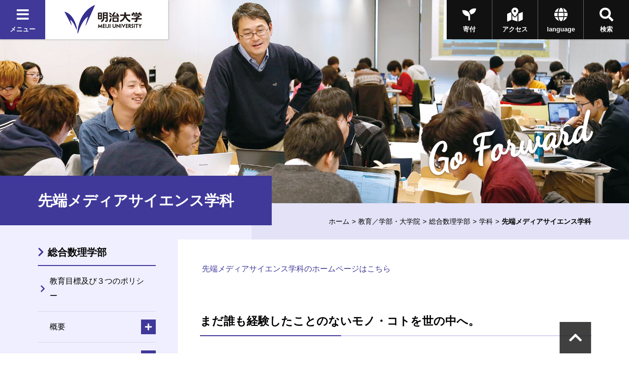

--- FILE ---
content_type: text/html
request_url: https://www.meiji.ac.jp/ims/subject/fms/index.html
body_size: 47481
content:
<!DOCTYPE html>
<html lang="ja" prefix="og: http://ogp.me/ns#">
<head>
	<meta charset="utf-8">
	<meta http-equiv="X-UA-Compatible" content="IE=edge">
	<meta name="viewport" content="width=device-width, initial-scale=1.0, user-scalable=1">
	<meta name="format-detection" content="telephone=no">

<title>先端メディアサイエンス学科 | 明治大学</title>
<meta name="description" content="明治大学のオフィシャルサイトです。大学案内、受験生向けの入学案内、在学生向けコンテンツ、また一般の方向けの公開講座情報など、明治大学に関する情報をご覧頂けます。" />
<meta property="og:url" content="https://www.meiji.ac.jp/ims/subject/fms/index.html" />

<meta property="og:type" content="article" />
<meta property="og:title" content="先端メディアサイエンス学科 | 明治大学" />
<meta property="og:image" content="https://www.meiji.ac.jp/wr_common-v2/images/common/og.jpg" />
  
<meta property="og:site_name" content="明治大学" />
<meta property="og:description" content="明治大学のオフィシャルサイトです。大学案内、受験生向けの入学案内、在学生向けコンテンツ、また一般の方向けの公開講座情報など、明治大学に関する情報をご覧頂けます。" />
<meta name="twitter:card" content="summary_large_image">
<meta name="twitter:site" content="@Meiji_Univ_PR">
<link rel="shortcut icon" href="/wr_common-v2/images/favicon.ico">

<!-- ================ CSS ================ -->
	<link href="https://fonts.googleapis.com/css?family=Dancing+Script|Roboto+Condensed:700" rel="stylesheet">
	<link href="https://use.fontawesome.com/releases/v5.3.1/css/all.css" integrity="sha384-mzrmE5qonljUremFsqc01SB46JvROS7bZs3IO2EmfFsd15uHvIt+Y8vEf7N7fWAU" crossorigin="anonymous" rel="stylesheet">
	<link href="/wr_common-v2/css/common.css" rel="stylesheet">
	<link href="/wr_common-v2/css/add.css" rel="stylesheet">
<script>
  (function(i,s,o,g,r,a,m){i['GoogleAnalyticsObject']=r;i[r]=i[r]||function(){
  (i[r].q=i[r].q||[]).push(arguments)},i[r].l=1*new Date();a=s.createElement(o),
  m=s.getElementsByTagName(o)[0];a.async=1;a.src=g;m.parentNode.insertBefore(a,m)
  })(window,document,'script','//www.google-analytics.com/analytics.js','ga');

  ga('create', 'UA-2175175-1', 'auto', {'allowLinker': true});
  ga('require', 'linker');
  ga('linker:autoLink', ['univ-jp.com'] );
  ga('send', 'pageview');

</script>


<!-- Google Tag Manager -->
<script>(function(w,d,s,l,i){w[l]=w[l]||[];w[l].push({'gtm.start':
new Date().getTime(),event:'gtm.js'});var f=d.getElementsByTagName(s)[0],
j=d.createElement(s),dl=l!='dataLayer'?'&l='+l:'';j.async=true;j.src=
'https://www.googletagmanager.com/gtm.js?id='+i+dl;f.parentNode.insertBefore(j,f);
})(window,document,'script','dataLayer','GTM-P3ZPH6W');</script>
<!-- End Google Tag Manager -->
</head>
<body class="loading" id="pageTop">

	<div class="univPage">
		<!-- ================ header ================ -->
	<div class="overlay"></div>
	<header class="univHeader js-univGlobalNav">
		<div class="operationWrap">
			<div class="utilityWrap">
				
				<div class="univGlobalNavWrap">
					<div class="menuBlock">
						<button class="js-toggle">
							<div class="headBtn"><span class="fas fa-times"></span><span class="fas fa-bars"></span><span>メニュー</span></div>
						</button>
					</div>
				</div><!--  .univGlobalNavWrap -->
				
				<div class="logoWrap fadeOverWrap">
					<a class="logo fadeOver" href="/index.html">
						<img src="/koho/common/menu/6t5h7p0000008lzt-img/logo_univ.png" alt="明治大学">
					</a>
				</div><!-- .logoWrap -->
			</div><!-- .utilityWrap -->
			
			<div class="btnWrap">
				<div class="searchBlock">
					<button class="js-toggle">
						<div class="headBtn"><span class="fas fa-times"></span><span class="fas fa-search"></span><span>検索</span></div>
					</button>
				</div><!--  .searchBlock -->
				<div class="languageBlock">
					<button class="js-toggle">
						<div class="headBtn"><span class="fas fa-times"></span><span class="fas fa-globe"></span><span>language</span></div>
					</button>
				</div><!--  .languageBlock -->

				<div class="addBtn"><a class="headBtn" href="/koho/campus_guide/index.html"><span class="fas fa-map-marked-alt"></span><span>アクセス</span></a></div><!--  .addBlock -->
			
				<div class="addBtn is-hiddenSP"><a class="headBtn" href="/bokin/index.html"><span class="fas fa-seedling"></span><span>寄付</span></a></div><!--  .addBlock -->
			
			</div><!--  .btnWrap -->
		</div><!--  .operationWrap -->
		
		<div class="navContentWrap">
			<div class="menuContent js-target">
				
				<ul class="bnrLink">
	
					<li><div class="fadeOverWrap"><a class="fadeOver" href="/koho/campus_guide/index.html"><img src="/koho/common/menu/6t5h7p0000008lzt-img/access.jpg" alt=""><p>アクセス</p></a></div></li>
	
					<li><div class="fadeOverWrap"><a class="fadeOver" href="/exam/index.html"><img src="/koho/common/menu/6t5h7p0000008lzt-img/exam-top-1.jpg" alt=""><p>入試総合サイト</p></a></div></li>
	
				</ul>

				<ul class="menuLink">
	
					<li>
						<dl class="js-globalNav-accordion"><dt><button class="js-globalNav-accordion-toggle">明治大学について</button></dt>
			
							<dd class="js-globalNav-accordion-target">
								<ul class="menuLink__children">
				
									<li><a href="/koho/about/index.html">明治大学について</a></li>
					
									<li><a href="/koho/about/meiji/index.html">大学紹介</a></li>
					
									<li><a href="/gakucho/index.html">学長室</a></li>
					
									<li><a href="/koho/about/vision/index.html">ビジョン・計画</a></li>
					
									<li><a href="/koho/campus_guide/index.html">キャンパス案内</a></li>
					
									<li><a href="/koho/disclosures/index.html">情報公開</a></li>
					
									<li><a href="/koho/efforts/index.html">明治大学の取り組み</a></li>
					
									<li><a href="/koho/about/support/index.html">支援をお考えの皆さま</a></li>
					
									<li><a href="/koho/about/connection/index.html">明治大学とのつながり</a></li>
					
									<li><a href="/koho/facility/index.html">施設貸し出し</a></li>
					
									<li><a href="/koho/careers/index.html">採用情報</a></li>
					
								</ul>
							</dd>
			
						</dl>
					</li>
		
					<li>
						<dl class="js-globalNav-accordion is-open"><dt><button class="js-globalNav-accordion-toggle is-open">教育／学部・大学院</button></dt>
			
							<dd class="js-globalNav-accordion-target is-open">
								<ul class="menuLink__children">
				
									<li><a href="/koho/faculty/index.html">教育／学部・大学院</a></li>
					
									<li  class="facultyGroup">
										<dl>
											<dt class="facultyLink" ><a href="/koho/faculty/01.html">学部</a></dt>
						
											<dd>
												<ul class="menuLink__grandson">
							
													<li><a href="/hogaku/index.html">法学部</a></li>
								
													<li><a href="/shogaku/index.html">商学部</a></li>
								
													<li><a href="/seikei/index.html">政治経済学部</a></li>
								
													<li><a href="/bungaku/index.html">文学部</a></li>
								
													<li><a href="/sst/index.html">理工学部</a></li>
								
													<li><a href="/agri/index.html">農学部</a></li>
								
													<li><a href="/keiei/index.html">経営学部</a></li>
								
													<li><a href="/infocom/index.html">情報コミュニケーション学部</a></li>
								
													<li><a href="/nippon/index.html">国際日本学部</a></li>
								
													<li><a href="/ims/index.html">総合数理学部</a></li>
								
												</ul>
											</dd>
						

										</dl>
									</li>
					
									<li><a href="/dai_in/faculty/02.html">大学院</a></li>
					
									<li><a href="/koho/faculty/03.html">専門職大学院</a></li>
					
									<li><a href="/shikaku/index.html">資格課程</a></li>
					
									<li><a href="/koho/educational-support/index.html">共通科目・教育支援</a></li>
					
									<li><a href="/cip/index.html">留学</a></li>
					
									<li><a href="/koho/academic_calendar/index.html">学年暦・シラバス・科目ナンバリング</a></li>
					
									<li><a href="/koho/lifelong_learning/index.html">生涯学習</a></li>
					
									<li><a href="/koho/institution/library/index.html">図書館</a></li>
					
									<li><a href="/it/index.html">情報サービス（パソコン・ネットワーク）</a></li>
					
									<li><a href="/koho/academeprofile/activity/precolledge/pre.html">付属高校との連携</a></li>
					
								</ul>
							</dd>
			
						</dl>
					</li>
		
					<li>
						<dl class="js-globalNav-accordion"><dt><button class="js-globalNav-accordion-toggle">研究</button></dt>
			
							<dd class="js-globalNav-accordion-target">
								<ul class="menuLink__children">
				
									<li >
										<dl>
											<dt ><a href="/research/index.html">研究</a></dt>
						
											<dd>
												<ul class="menuLink__grandson">
							
													<li><a href="/osri/index.html">研究・知財戦略機構</a></li>
								
													<li><a href="/research/promote/index.html">研究の企画推進</a></li>
								
													<li><a href="/tlo/collaboration_menu.html">産官学連携</a></li>
								
													<li><a href="/research/institution/index.html">研究機関</a></li>
								
													<li><a href="/ken_jimu/index.html">学内教員・研究者用サイト</a></li>
								
												</ul>
											</dd>
						

										</dl>
									</li>
					
								</ul>
							</dd>
			
						</dl>
					</li>
		
					<li>
						<dl class="js-globalNav-accordion"><dt><button class="js-globalNav-accordion-toggle">社会連携・社会貢献</button></dt>
			
							<dd class="js-globalNav-accordion-target">
								<ul class="menuLink__children">
				
									<li >
										<dl>
											<dt ><a href="/social/index.html">社会連携・社会貢献</a></dt>
						
											<dd>
												<ul class="menuLink__grandson">
							
													<li><a href="/social/organization/community.html">社会連携機構</a></li>
								
													<li><a href="/social/japan/center.html">地域社会との連携（地域連携推進センター）</a></li>
								
													<li><a href="https://academy.meiji.jp/" target="https://academy.meiji.jp/">生涯学習の拠点（リバティアカデミー）</a></li>
								
													<li><a href="/social/reconstruction/fukko.html">震災等復興活動</a></li>
								
													<li><a href="https://www.meiji-sdgs.jp/" target="https://www.meiji-sdgs.jp/">明治大学×SDGs（特設サイト）</a></li>
								
												</ul>
											</dd>
						

										</dl>
									</li>
					
								</ul>
							</dd>
			
						</dl>
					</li>
		
					<li>
						<dl class="js-globalNav-accordion"><dt><button class="js-globalNav-accordion-toggle">国際連携・留学</button></dt>
			
							<dd class="js-globalNav-accordion-target">
								<ul class="menuLink__children">
				
									<li >
										<dl>
											<dt ><a href="/cip/index.html">国際連携・留学</a></dt>
						
											<dd>
												<ul class="menuLink__grandson">
							
													<li><a href="/cip/from/index.html">海外留学を希望する方へ</a></li>
								
													<li><a href="/cip/student_support/index.html">明治大学に在籍する外国人留学生の方へ</a></li>
								
													<li><a href="/cip/prospective/index.html">明治大学への留学を希望する方へ</a></li>
								
													<li><a href="/cip/international/kousairenkekikou.html">国際連携機構</a></li>
								
													<li><a href="/cip/researcher/researcher.html">学内教員・研究者用サイト</a></li>
								
												</ul>
											</dd>
						

										</dl>
									</li>
					
								</ul>
							</dd>
			
						</dl>
					</li>
		
					<li>
						<dl class="js-globalNav-accordion"><dt><button class="js-globalNav-accordion-toggle">学生生活</button></dt>
			
							<dd class="js-globalNav-accordion-target">
								<ul class="menuLink__children">
				
									<li >
										<dl>
											<dt ><a href="/campus/index.html">学生生活</a></dt>
						
											<dd>
												<ul class="menuLink__grandson">
							
													<li><a href="/campus/counseling/index.html">相談窓口</a></li>
								
													<li><a href="/campus/fees/index.html">学費・奨学金</a></li>
								
													<li><a href="https://meijinow.jp/sports" target="https://meijinow.jp/sports">大学スポーツ（Meiji NOW SPORTS）</a></li>
								
													<li><a href="/campus/circle/circle.html">サークル活動</a></li>
								
													<li><a href="/campus/healthcare/index.html">健康管理・保険</a></li>
								
													<li><a href="/campus/rainbowsupportcenter/index.html">レインボーサポートセンター</a></li>
								
													<li><a href="/campus/6t5h7p00003cvqer.html">M-Naviプロジェクト</a></li>
								
													<li><a href="/campus/volunteer/index.html">ボランティアセンター</a></li>
								
													<li><a href="/campus/support/index.html">学生生活サポート</a></li>
								
													<li><a href="/campus/seminar_house/top.html">セミナーハウス</a></li>
								
													<li><a href="http://www.meidai-support.com/" target="http://www.meidai-support.com/">明大サポート（外部サイト）</a></li>
								
												</ul>
											</dd>
						

										</dl>
									</li>
					
								</ul>
							</dd>
			
						</dl>
					</li>
		
					<li>
						<dl class="js-globalNav-accordion"><dt><button class="js-globalNav-accordion-toggle">就職・キャリア</button></dt>
			
							<dd class="js-globalNav-accordion-target">
								<ul class="menuLink__children">
				
									<li >
										<dl>
											<dt ><a href="/koho/career/index.html">就職・キャリア</a></dt>
						
											<dd>
												<ul class="menuLink__grandson">
							
													<li><a href="/shushoku/index.html">就職キャリア支援センター</a></li>
								
													<li><a href="/netsc/index.html">国家試験指導センター</a></li>
								
													<li><a href="/seikei/kisomasu/index.html">メディア表現ラボ</a></li>
								
													<li><a href="/shushoku/intern/index.html">インターンシップ</a></li>
								
													<li><a href="/dai_in/career/index.html">大学院キャリアサポートプログラム</a></li>
								
												</ul>
											</dd>
						

										</dl>
									</li>
					
								</ul>
							</dd>
			
						</dl>
					</li>
		
					<li>
						<dl class="js-globalNav-accordion"><dt><button class="js-globalNav-accordion-toggle">図書館・博物館等</button></dt>
			
							<dd class="js-globalNav-accordion-target">
								<ul class="menuLink__children">
				
									<li >
										<dl>
											<dt ><a href="/koho/institution/index.html">図書館・博物館等</a></dt>
						
											<dd>
												<ul class="menuLink__grandson">
							
													<li><a href="/koho/institution/library/index.html">図書館</a></li>
								
													<li><a href="/koho/institution/museum/index.html">博物館・資料館</a></li>
								
													<li><a href="/koho/institution/research/index.html">研究・教育</a></li>
								
													<li><a href="/koho/institution/others/index.html">その他の施設・機関</a></li>
								
												</ul>
											</dd>
						

										</dl>
									</li>
					
								</ul>
							</dd>
			
						</dl>
					</li>
		
					<li>
						<dl class="js-globalNav-accordion"><dt><button class="js-globalNav-accordion-toggle">その他の施設・機関</button></dt>
			
							<dd class="js-globalNav-accordion-target">
								<ul class="menuLink__children">
				
									<li >
										<dl>
											<dt ><a href="/koho/institution/others/index.html">その他の施設・機関</a></dt>
						
											<dd>
												<ul class="menuLink__grandson">
							
													<li><a href="https://academy.meiji.jp/" target="https://academy.meiji.jp/">リバティアカデミー</a></li>
								
													<li><a href="/ccp/index.html">心理臨床センター</a></li>
								
													<li><a href="/isc/index.html">情報基盤本部</a></li>
								
													<li><a href="/press/index.html">明治大学出版会</a></li>
								
													<li><a href="/safety/index.html">生田安全管理センター</a></li>
								
													<li><a href="/mhc/index.html">子どものこころクリニック</a></li>
								
												</ul>
											</dd>
						

										</dl>
									</li>
					
								</ul>
							</dd>
			
						</dl>
					</li>
		
					<li>
						<dl class="js-globalNav-accordion"><dt><button class="js-globalNav-accordion-toggle">各種手続き</button></dt>
			
							<dd class="js-globalNav-accordion-target">
								<ul class="menuLink__children">
				
									<li >
										<dl>
											<dt ><a href="/certificate/index.html">各種手続き</a></dt>
						
											<dd>
												<ul class="menuLink__grandson">
							
													<li><a href="/certificate/6t5h7p00003d0qj2.html">各種証明書の申請について　</a></li>
								
													<li><a href="/certificate/mkmht0000007ha97.html">「学校において予防すべき感染症」に罹患した場合の取り扱い</a></li>
								
													<li><a href="/certificate/mkmht000001nkm1f.html">裁判員選任に伴う学生の授業欠席等の取り扱い</a></li>
								
												</ul>
											</dd>
						

										</dl>
									</li>
					
								</ul>
							</dd>
			
						</dl>
					</li>
		
					<li>
						<ul class="menuSubLink">
		
							<li><a href="/koho/info/news2025.html"><span>ニュース</span></a></li>
			
							<li><a href="https://meijinow.jp/nav/g-event" target="https://meijinow.jp/nav/g-event"><span>イベント</span></a></li>
			
							<li><a href="https://www.oh-o.meiji.ac.jp/" target="https://www.oh-o.meiji.ac.jp/"><span>Oh-o!Meijiシステム</span></a></li>
			
							<li><a href="/isc/meijimail-info.html"><span>Meiji Mail</span></a></li>
			
							<li><a href="/koho/study/01.html"><span>受験生の方<br>
（学部）</span></a></li>
			
							<li><a href="/koho/study/02.html"><span>受験生の方<br>
（大学院）</span></a></li>
			
							<li><a href="/koho/study/03.html"><span>生涯学習・<br>
社会人講座</span></a></li>
			
							<li><a href="/koho/student/index.html"><span>在学生の方</span></a></li>
			
							<li><a href="/koyuka/index.html"><span>卒業生の方</span></a></li>
			
							<li><a href="/koho/parents/index.html"><span>保護者の方</span></a></li>
			
							<li><a href="/koho/society/index.html"><span>企業・<br>
研究者</span></a></li>
			
							<li><a href="/bokin/index.html"><span>ご支援を<br>
お考えの方</span></a></li>
			
							<li><a href="/koho/purpose/media.html"><span>明治大学へ取材<br>
を希望される方</span></a></li>
			
						</ul>
					</li>
	
				</ul>	

			</div><!--  .menuContent -->
			<div class="searchContent js-target">
			  <div class="searchContent__in">
<script>
  (function() {
    var cx = '004448151594139351744:peogrod9tgw';
    var gcse = document.createElement('script');
    gcse.type = 'text/javascript';
    gcse.async = true;
    gcse.src = 'https://cse.google.com/cse.js?cx=' + cx;
    var s = document.getElementsByTagName('script')[0];
    s.parentNode.insertBefore(gcse, s);
  })();
</script>
<gcse:searchbox-only></gcse:searchbox-only>
			  </div>
			</div><!--  .searchContent -->
			<div class="languageContent js-target">
			  <div class="languageContent__in">
				<ul>

				  <li class="fadeOverWrap"><a class="fadeOver" href="http://www.meiji.ac.jp/cip/english/" target="http://www.meiji.ac.jp/cip/english/"><p>English</p></a></li>

				  <li class="fadeOverWrap"><a class="fadeOver" href="http://www.meiji.ac.jp/cip/chinese_gb/" target="http://www.meiji.ac.jp/cip/chinese_gb/"><p>Chinese</p></a></li>

				  <li class="fadeOverWrap"><a class="fadeOver" href="http://www.meiji.ac.jp/cip/korean/" target="http://www.meiji.ac.jp/cip/korean/"><p>Korean</p></a></li>

				</ul>
			  </div>
			</div><!--  .languageContent -->
		</div><!--  .navContentWrap -->
	</header>
 <div id="animation_container"></div><!-- #animation_container -->
		<div class="contents underPage">
			
		<div class="kvArea js-kv-parallax">

<div class="photo is-hiddenSP" style="background-image: url('/ims/6t5h7p00000am3py-img/kv-pc.jpg" alt="総合数理学部')"></div>

<div class="photo is-hiddenPC" style="background-image: url('/ims/6t5h7p00000am3py-img/kv-sp.jpg')"></div>


			<div class="copy">

<p class="copy-en text__cursive text__slant">Go Forward</p>

			</div>
		</div>

			<div class="titleType1Wrap">
				
					<div class="titleType1">
						<h1 class="title" ><span class="title-jp">先端メディアサイエンス学科</span></h1>
					</div>
						<div class="breadcrumb">
			<ul>

				<li><a href="/index.html">ホーム</a></li>

				
								<li><a href="/koho/faculty/index.html">教育／学部・大学院</a></li>
							<li><a href="/ims/index.html">総合数理学部</a></li><li><a>学科</a></li>


				<li><span>先端メディアサイエンス学科</span></li>
			</ul>
		</div>

			</div>
			<div class="underPageWrap">
				<div class="areaWrap__right">
					<div class="underPageWrap-in">
						<div class="mainContent">

					<section class="section ofh">
				
				<div class="txt">
				<div class="js-slide" data-direction="up">
					<div>
 
 
  <a href="http://www.fms-meiji.jp/">&nbsp;先端メディアサイエンス学科のホームページはこちら</a>
 
</div>
				</div>
				</div>
				
					</section>
				
<section class="section">
		<div class="js-slide" data-direction="title">
			<div class="titleType2">
				<h2 id="title2-1" class="title"><span>まだ誰も経験したことのないモノ・コトを世の中へ。</span></h2>
			</div><!-- .titleType2 -->
		</div><!-- .js-slide -->
	
					<section class="section ofh">
				
				<div class="txt">
				<div class="js-slide" data-direction="up">
					<div>
 
 
  先端メディアサイエンス学科が目指すのは、「世の中で最先端とされていること」を追うことではありません。決まった答えを導き出すだけでもありません。スタートは、「こんなものがこれからの世の中には必要ではないか」「こんな仕組みや体験を創れたらおもしろいのではないか」という「想い」です。そのために必要となる「発想力」と「技術力」を、数理科学の考え方をベースにしながら多彩なカリキュラムを通じて磨いていきます。人の感性や心理を解き明かす「数理モデル」の構築をはじめ、人間の特性に合わせた情報環境を構築するための「情報メディアシステム」や「ヒューマンインタフェース」の実現、さらには人の心を豊かにする「文化的コンテンツ」の創造など。自らが驚いたり、ワクワクしたりする感性を大切にしながら、ますます進化する情報技術分野をはじめ、社会・文化の発展に幅広く貢献できる力を身につけていきます。まだ誰も経験したことのないモノ・コトを創り出す「真の先端メディア」へ。これまでにない、まったく新しい価値を発想・創造できるイノベイティブな人材の育成を目指します。
 
</div>
				</div>
				</div>
				
					</section>
				
		</section>
	
							<section class="section">
						
						<div class="js-slide" data-direction="up">
							<div class="youtubeBlock"><div style="text-align:center">
					<iframe width="640" height="360" frameborder="0" allowfullscreen="allowfullscreen" src="https://www.youtube.com/embed/3K4kqiJZVJ8?rel=0"></iframe>
				</div></div>
						</div><!-- .js-slide -->

							</section>
						
			<section class="section">
				<div class="js-slide" data-direction="up">
					<div class="rowBlock row__2__pc section">
							<div class="rowItem">
								
									<div class="js-slide" data-direction="title">
										<div class="titleType4">
											<h4 class="title" id="title4-1-1-1">カリキュラム・授業紹介</h4>
										</div>
									</div>
								
									<div class="js-slide" data-direction="up">
										<div class="detailBlock">
											<div class="detailItem">
												
													<div class="detailImg img__left">
														<a href="/ims/subject/fms/curriculum.html"><img src="/ims/subject/fms/6t5h7p00000edt2i-img/6t5h7p00000edt7t.jpg" alt="" /> </a>
													</div>
												
													<div>
 
 
  <a href="http://www.meiji.ac.jp/ims/subject/fms/curriculum.html">専門教育科目、基礎教育科目、総合教育科目別に１年次~４年次における先端メディアサイエンス学科の学びの全容および、授業の一部について紹介しています。</a>
 
</div>
												
											</div>
										</div>
									</div><!-- .js-slide -->
								
							</div>
						
							<div class="rowItem">
								
									<div class="js-slide" data-direction="title">
										<div class="titleType4">
											<h4 class="title" id="title4-1-2-1">研究紹介</h4>
										</div>
									</div>
								
									<div class="js-slide" data-direction="up">
										<div class="detailBlock">
											<div class="detailItem">
												
													<div class="detailImg img__left">
														<a href="/ims/subject/fms/study.html"><img src="/ims/subject/fms/6t5h7p00000edt2i-img/ind_thu_02.jpg" alt="" /> </a>
													</div>
												
													<div>
 
 
  <a href="http://www.meiji.ac.jp/ims/subject/fms/study.html">先端メディアサイエンス学科が対象とする研究について一例を紹介しています。各学科ごとに比較することで、それぞれの学科の研究領域をイメージしてください。</a>
 
</div>
												
											</div>
										</div>
									</div><!-- .js-slide -->
								
							</div>
						</div>
				</div>
			</section>
			
			<section class="section">
				<div class="js-slide" data-direction="up">
					<div class="rowBlock row__2__pc section">
							<div class="rowItem">
								
									<div class="js-slide" data-direction="title">
										<div class="titleType4">
											<h4 class="title" id="title4-2-1-1">教員一覧</h4>
										</div>
									</div>
								
									<div class="js-slide" data-direction="up">
										<div class="detailBlock">
											<div class="detailItem">
												
													<div class="detailImg img__left">
														<a><img src="/ims/subject/fms/6t5h7p00000edt2i-img/ind_thu_03.jpg" alt="" /> </a>
													</div>
												
													<div>
 
 
  <a href="https://www.meiji.ac.jp/ims/faculty/fmsindex.html">先端メディアサイエンス学科の教員を研究テーマとともに紹介しています。</a>
 
</div>
												
											</div>
										</div>
									</div><!-- .js-slide -->
								
							</div>
						
							<div class="rowItem">
								
									<div class="js-slide" data-direction="title">
										<div class="titleType4">
											<h4 class="title" id="title4-2-2-1">卒業後の進路</h4>
										</div>
									</div>
								
									<div class="js-slide" data-direction="up">
										<div class="detailBlock">
											<div class="detailItem">
												
													<div class="detailImg img__left">
														<a href="http://www.meiji.ac.jp/ims/course/index.html#title4-1" class="link__blank" target="_blank">
			<img src="/ims/subject/fms/6t5h7p00000edt2i-img/ind_thu_04.jpg" alt="" /></a>
		</a>
													</div>
												
													<div>
 
 
  <a href="http://www.meiji.ac.jp/ims/course/index.html##title4-1">先端メディアサイエンス学科の卒業後の想定進路、取得可能な教員免許について、 荒川薫教授が説明しています。幅広く多彩な業界へ進むことが可能です。 </a>
 
</div>
												
											</div>
										</div>
									</div><!-- .js-slide -->
								
							</div>
						</div>
				</div>
			</section>
			
<section class="section">
		<div class="js-slide" data-direction="title">
			<div class="titleType2">
				<h2 id="title5-1" class="title"><span>数理のチカラ</span></h2>
			</div><!-- .titleType2 -->
		</div><!-- .js-slide -->
	
		<section class="section">
			<div class="js-slide" data-direction="title">
				<div class="titleType3">
					<h3 id="title5-3" class="title">担当教員が先端メディアサイエンス学科での学びをわかりやすく解説！</h3>
				</div><!-- .titleType3 -->
			</div><!-- .js-slide -->

	
			<section class="section">
				<div class="js-slide" data-direction="up">
					<div class="rowBlock row__2__pc section">
							<div class="rowItem">
								
									<section class="section">
								
									<div class="js-slide" data-direction="up">
										<div class="detailBlock">
											<div class="detailItem">
												
													<div class="detailImg img__left">
														<a href="/ims/chikara/chikara_2013_04.html"><img src="/ims/subject/fms/6t5h7p00000edt2i-img/kentaro_fukuchi.jpg" alt="" /> </a>
													</div>
												
													<div>
 
 
  <b>自分が主人公のCGを一瞬でつくれる？</b>
  <br> 
  <ul class="link"> 
   <li><a href="http://www.meiji.ac.jp/ims/chikara/chikara_2013_04.html">福地　健太郎</a></li> 
  </ul>
 
</div>
												
											</div>
										</div>
									</div><!-- .js-slide -->
								
									</section>
								
							</div>
						
							<div class="rowItem">
								
									<section class="section">
								
									<div class="js-slide" data-direction="up">
										<div class="detailBlock">
											<div class="detailItem">
												
													<div class="detailImg img__left">
														<a href="/ims/chikara/chikara_2013_01.html"><img src="/ims/subject/fms/6t5h7p00000edt2i-img/sunao_hashimoto.jpg" alt="" /> </a>
													</div>
												
													<div>
 
 
  <b>タブレットで現実世界を自由に操れる？</b>
  <br> 
  <ul class="link"> 
   <li><a href="http://www.meiji.ac.jp/ims/chikara/chikara_2013_01.html">橋本　直 </a></li> 
  </ul>
 
</div>
												
											</div>
										</div>
									</div><!-- .js-slide -->
								
									</section>
								
							</div>
						</div><div class="rowBlock row__2__pc section">
							<div class="rowItem">
								
									<section class="section">
								
									<div class="js-slide" data-direction="up">
										<div class="detailBlock">
											<div class="detailItem">
												
													<div class="detailImg img__left">
														<a href="/ims/chikara/chikara_08.html"><img src="/ims/subject/fms/6t5h7p00000edt2i-img/c08_thme.gif" alt="" /> </a>
													</div>
												
													<div>
 
 
  <b>日常生活×インターネットで<br> 未来の日常をつくる</b>
  <br> 
  <ul class="link"> 
   <li><a href="http://www.meiji.ac.jp/ims/chikara/chikara_08.html">渡邊　恵太 </a></li> 
  </ul>
 
</div>
												
											</div>
										</div>
									</div><!-- .js-slide -->
								
									</section>
								
							</div>
						
							<div class="rowItem">
								
									<section class="section">
								
									<div class="js-slide" data-direction="up">
										<div class="detailBlock">
											<div class="detailItem">
												
													<div class="detailImg img__left">
														<a href="/ims/chikara/chikara_05.html"><img src="/ims/subject/fms/6t5h7p00000edt2i-img/c05_thme.gif" alt="" /> </a>
													</div>
												
													<div>
 
 
  <b>数理でお肌を整える？<br> デジタル時代の美顔術 </b>
  <br> 
  <ul class="link"> 
   <li><a href="http://www.meiji.ac.jp/ims/chikara/chikara_05.html">荒川　薫</a></li> 
  </ul>
 
</div>
												
											</div>
										</div>
									</div><!-- .js-slide -->
								
									</section>
								
							</div>
						</div><div class="rowBlock row__2__pc section">
							<div class="rowItem">
								
									<section class="section">
								
									<div class="js-slide" data-direction="up">
										<div class="detailBlock">
											<div class="detailItem">
												
													<div class="detailImg img__left">
														<a href="/ims/chikara/chikara_04.html"><img src="/ims/subject/fms/6t5h7p00000edt2i-img/c04_thme.gif" alt="" /> </a>
													</div>
												
													<div>
 
 
  <b>先端メディアでつくる未来 </b>
  <br> 
  <ul class="link"> 
   <li><a href="http://www.meiji.ac.jp/ims/chikara/chikara_04.html">宮下　芳明</a></li> 
  </ul>
 
</div>
												
											</div>
										</div>
									</div><!-- .js-slide -->
								
									</section>
								
							</div>
						</div>
				</div>
			</section>
			
		</section>
	
		</section>
	

							
						</div>
						            <div class="localNavWrap js-localNav" data-lNavPage="6t5h7p00000edt2i">
              <div class="localNav-toggle"><button class="js-localNav-toggle"><span class="fas fa-list-ul"></span><span class="fas fa-minus"></span></button></div>
    <div class='topCategory lineOver 6t5h7p00000edt2i'><a href="/ims/index.html">総合数理学部
		</a></div>
              <div class="js-localNav-target">

                <nav class="localNav">

      <ul class="linkList-block">
<li  class="6t5h7p00003ahy4r lineOver" data-lNavCurrent="6t5h7p00003ahy4r">
<a href="/ims/kyouikumokuhyou.html">教育目標及び３つのポリシー
		</a>
</li>

<li class="js-accordion"><dl><dt>
<span class="noLink">概要
		</span>
<button class="js-accordion-toggle"></button></dt><dd class="js-accordion-target"><ul class="linkList-block">

<li  class="6t5h7p00000edehh lineOver" data-lNavCurrent="6t5h7p00000edehh">
<a href="/ims/outline/message.html">学部長メッセージ
		</a>
</li>

<li  class="6t5h7p00000ede4o lineOver" data-lNavCurrent="6t5h7p00000ede4o">
<a href="/ims/outline/index.html">学部概要
		</a>
</li></ul></dd></dl></li>

<li class="js-accordion"><dl><dt  class="6t5h7p00000edofw lineOver" data-lNavCurrent="6t5h7p00000edofw">
<a href="/ims/subject/msbma/index.html">現象数理学科
		</a>
<button class="js-accordion-toggle"></button></dt><dd class="js-accordion-target"><ul class="linkList-block">

<li  class="6t5h7p00000edpgf lineOver" data-lNavCurrent="6t5h7p00000edpgf">
<a href="/ims/subject/msbma/curriculum.html">カリキュラム・授業紹介
		</a>
</li>

<li  class="6t5h7p00000edr6l lineOver" data-lNavCurrent="6t5h7p00000edr6l">
<a href="/ims/subject/msbma/study.html">研究紹介
		</a>
</li></ul></dd></dl></li>

<li class="js-accordion"><dl><dt  class="6t5h7p00000edt2i is-current" data-lNavCurrent="6t5h7p00000edt2i">
<a href="/ims/subject/fms/index.html">先端メディアサイエンス学科
		</a>
<button class="js-accordion-toggle"></button></dt><dd class="js-accordion-target"><ul class="linkList-block">

<li  class="6t5h7p00000edteg lineOver" data-lNavCurrent="6t5h7p00000edteg">
<a href="/ims/subject/fms/curriculum.html">カリキュラム・授業紹介
		</a>
</li>

<li  class="6t5h7p00000edtmo lineOver" data-lNavCurrent="6t5h7p00000edtmo">
<a href="/ims/subject/fms/study.html">研究紹介
		</a>
</li></ul></dd></dl></li>

<li class="js-accordion"><dl><dt  class="6t5h7p00000edux8 lineOver" data-lNavCurrent="6t5h7p00000edux8">
<a href="/ims/subject/nd/index.html">ネットワークデザイン学科
		</a>
<button class="js-accordion-toggle"></button></dt><dd class="js-accordion-target"><ul class="linkList-block">

<li  class="6t5h7p00000edv5m lineOver" data-lNavCurrent="6t5h7p00000edv5m">
<a href="/ims/subject/nd/curriculum.html">カリキュラム・授業紹介
		</a>
</li>

<li  class="6t5h7p00000edwo5 lineOver" data-lNavCurrent="6t5h7p00000edwo5">
<a href="/ims/subject/nd/study.html">研究紹介
		</a>
</li></ul></dd></dl></li>

<li class="js-accordion"><dl><dt>
<span class="noLink">専任教員一覧
		</span>
<button class="js-accordion-toggle"></button></dt><dd class="js-accordion-target"><ul class="linkList-block">

<li  class="mkmht0000009tsib lineOver" data-lNavCurrent="mkmht0000009tsib">
<a href="/ims/faculty/msindex.html">現象数理学科
		</a>
</li>

<li  class="mkmht000000aacyw lineOver" data-lNavCurrent="mkmht000000aacyw">
<a href="/ims/faculty/fmsindex.html">先端メディアサイエンス学科
		</a>
</li>

<li  class="mkmht000000aadco lineOver" data-lNavCurrent="mkmht000000aadco">
<a href="/ims/faculty/ndindex.html">ネットワークデザイン学科
		</a>
</li>

<li  class="mkmht000000bf422 lineOver" data-lNavCurrent="mkmht000000bf422">
<a href="/ims/faculty/englishindex.html">英語教育担当
		</a>
</li></ul></dd></dl></li>

<li class="js-accordion"><dl><dt>
<span class="noLink">入試情報
		</span>
<button class="js-accordion-toggle"></button></dt><dd class="js-accordion-target"><ul class="linkList-block">

<li class="lineOver">

			<a href="https://www.meiji.ac.jp/exam/information/general/index.html">
		一般選抜</a>
	
</li>

<li class="lineOver">

			<a href="https://www.meiji.ac.jp/ims/admission/tokubetu.html">
		総合型選抜・その他</a>
	
</li>

<li class="lineOver">

			<a href="https://www.meiji.ac.jp/exam/information/change/index.html">
		入学試験の主な変更点について</a>
	
</li>

<li class="lineOver">

			<a href="https://www.meiji.ac.jp/ims/admission/6t5h7p0000206eop.html">
		再入学試験</a>
	
</li></ul></dd></dl></li>

<li class="js-accordion"><dl><dt>
<span class="noLink">学費・奨学金
		</span>
<button class="js-accordion-toggle"></button></dt><dd class="js-accordion-target"><ul class="linkList-block">

<li class="lineOver">

			<a href="https://www.meiji.ac.jp/suito/index.html">
		学費</a>
	
</li>

<li class="lineOver">

			<a href="https://www.meiji.ac.jp/campus/shougaku/gakusintop_index.html">
		奨学金</a>
	
</li></ul></dd></dl></li>

<li class="js-accordion"><dl><dt>
<span class="noLink">就職情報
		</span>
<button class="js-accordion-toggle"></button></dt><dd class="js-accordion-target"><ul class="linkList-block">

<li  class="6t5h7p00000edg65 lineOver" data-lNavCurrent="6t5h7p00000edg65">
<a href="/ims/course/index.html">卒業後の進路の例
		</a>
</li></ul></dd></dl></li>

<li class="js-accordion"><dl><dt>
<span class="noLink">総合数理学部をもっと知ろう！
		</span>
<button class="js-accordion-toggle"></button></dt><dd class="js-accordion-target"><ul class="linkList-block">

<li class="lineOver">

			<a href="https://www.meiji.ac.jp/ims/chikara/index.html">
		数理のチカラ</a>
	
</li>

<li class="lineOver">

			<a href="https://www.meiji.ac.jp/koho/campus_guide/nakano/campus.html">
		中野キャンパスマップ</a>
	
</li></ul></dd></dl></li>

<li class="lineOver">

			<a href="https://www.meiji.ac.jp/stepinto/ims/?rt=official">
		総合数理学部がわかる9ポイント</a>
	
</li>

<li class="js-accordion"><dl><dt>

			<a href="https://www.meiji.ac.jp/ims/datascience.html">
		総合数理学部 数理データサイエンス人工知能応用基礎レベルプログラム</a>
<button class="js-accordion-toggle"></button></dt><dd class="js-accordion-target"><ul class="linkList-block">

	<li class="lineOver">

			<a href="https://www.meiji.ac.jp/ims/datascience_jikoten.html">
		自己点検・評価報告書</a>
	
</li>

</ul></dd></dl></li>

                  </ul>
                  
                </nav>


                <nav class="localNav">
                <dl class="relatedInfo"><dt>ニュース・イベント一覧</dt>
                  <dd>
                    <ul class="linkList-block">
                      <li class="lineOver"><a href="/ims/news/news2025.html">ニュース一覧</a></li><li class="lineOver"><a href="/ims/news/event2023.html">イベント一覧</a></li>
                    </ul>
                  </dd>
                </dl>
                </nav>
    
                <nav class="localNav">
                <dl class="relatedInfo"><dt>事務室からのお知らせ</dt>
                  <dd>
                    <ul class="linkList-block">
<li class="lineOver"><a href="/nakano/6t5h7p00003ak927.html">中野キャンパス事務取扱
		</a></li><li class="lineOver"><a href="/ims/syllabus/index.html">シラバス・授業時間割表・履修登録要領
		</a></li><li class="lineOver">
			<a href="https://www.meiji.ac.jp/nakano/6t5h7p00000tl4fr.html">
		定期試験に関するお知らせ</a></li><li class="lineOver">
			<a href="https://www.meiji.ac.jp/koho/academic_calendar/index.html">
		学年暦</a></li><li class="lineOver">
			<a href="https://www.meiji.ac.jp/certificate/6t5h7p00003d0qj2.html">
		証明書発行</a></li><li class="lineOver">
			<a href="https://www.meiji.ac.jp/nakano/guide/safetymanagement.html">
		中野キャンパスにおける安全管理（学内からのみ閲覧可）</a></li>
                    </ul>
                  </dd>
                </dl>
                </nav>
    
                <nav class="localNav">
                <dl class="relatedInfo"><dt>教員公募</dt>
                  <dd>
                    <ul class="linkList-block">
<li class="lineOver">
			<a href="https://www.meiji.ac.jp/ims/recruit/6t5h7p00000m1yxe.html">
		専任教授・専任准教授・専任講師・助教</a></li>
                    </ul>
                  </dd>
                </dl>
                </nav>
    
              <nav class="localNav">
                <dl class="relatedInfo"><dt>関連情報</dt>
                  <dd>
                    <ul class="linkList-block">
<li class="lineOver">
			<a href="https://www.meiji.ac.jp/koho/movie/">
		明治大学TV（動画で見る明治大学）</a></li><li class="lineOver">
			<a href="https://www.oh-o.meiji.ac.jp/login" target="_blank" class="link__blank">
		Oh-o! Meijiシステム（シラバス、授業概要）</a></li><li class="lineOver"><a href="/isc/meijimail-info.html">Meiji Mail
		</a></li><li class="lineOver">
			<a href="https://www.meiji.ac.jp/mind/">
		MIND（総合情報ネットワーク）</a></li><li class="lineOver">
			<a href="https://www.meiji.ac.jp/nakano/learninglounge/top.html">
		ラーニング・ラウンジ</a></li>
                    </ul>
                  </dd>
                </dl>
              </nav>
            
                <div class="lnav__bnr">
                  <div class="carousel is-typeH">
                    <div class="js-carousel">

                  <div class="carouselItem bnrArea is-typeC">
			                  <a class="bnrItem" href="/ims/chikara/index.html"><div class="overZoomWrap photo"><div class="overZoom"><img src="/ims/menu/6t5h7p00000am4fg-img/97.png" alt="数理のチカラ"></div></div></a>
			</div>

                  <div class="carouselItem bnrArea is-typeA">
				<a class="bnrItem" href="https://www.meiji.ac.jp/ims/ta/ta.index.html"><div class="overZoomWrap photo"><div class="overZoom"><img src="/ims/menu/6t5h7p00000am4fg-img/88.png" alt="TA募集"></div></div><div class="text"><p class="title">TA募集</p><p class="caption">本学大学院生対象ページ</p></div></a>
			</div>

                  <div class="carouselItem bnrArea is-typeA">
			                  <a class="bnrItem" href="/exam/index.html"><div class="overZoomWrap photo"><div class="overZoom"><img src="/ims/menu/6t5h7p00000am4fg-img/0_logo.png" alt="入試総合サイト"></div></div><div class="text"><p class="title">入試総合サイト</p><p class="caption"></p></div></a>
			</div>

                  <div class="carouselItem bnrArea is-typeC">
				<a class="bnrItem" href="https://meijinow.jp/global" target="_blank"><div class="overZoomWrap photo"><div class="overZoom"><img src="/ims/menu/6t5h7p00000am4fg-img/image1.jpg" alt="海外留学検索サイト"></div></div></a>
			</div>

                    </div>
                  </div>
                </div>

</div>
					</div>
				</div><!-- .areaWrap__right -->
			</div>
		</div>
<!-- ================ footer ================ -->
	<p class="pageTopWrap"><a class="fadeOver pageTop" href="#pageTop"></a></p>
	<footer class="univFooter js-pageTopStop">
	  <div class="univFooter_in">

		<ul class="utility">
	<li><a href="/koho/goforward.html">Concept：前へ</a></li><li><a href="/koho/information/inquiry/index.html">お問い合わせ</a></li><li><a href="/koho/disclosures/index.html">情報公開</a></li><li><a href="/koho/careers/index.html">採用情報</a></li><li><a href="/it/index.html">情報サービス</a></li><li><a href="/bunsho/personal_inf/kojin_1.html">プライバシーポリシー</a></li><li><a href="/koho/termsofuse/index.html">このサイトについて</a></li><li><a href="/koho/sitemap/index.html">サイトマップ</a></li><li><a href="/koho/social_media/index.html">SNSアカウント一覧</a></li><li><a href="https://www.meiji.net/" target="https://www.meiji.net/">Meiji.netニュースレター</a></li>
		</ul>

		<p class="copyright">&#169; Meiji University,All rights reserved.</p>

	  </div>
	</footer>
<!-- Google Tag Manager (noscript) -->
<noscript><iframe src="https://www.googletagmanager.com/ns.html?id=GTM-P3ZPH6W"
height="0" width="0" style="display:none;visibility:hidden"></iframe></noscript>
<!-- End Google Tag Manager (noscript) -->
	
	</div>
<!-- ================ JS ================ -->
  <script src="/wr_common-v2/js/jquery.min.js"></script>
  <script src="/wr_common-v2/js/anime_lower.js"></script>
  <script src="/wr_common-v2/js/common.js"></script>
</body>
</html>